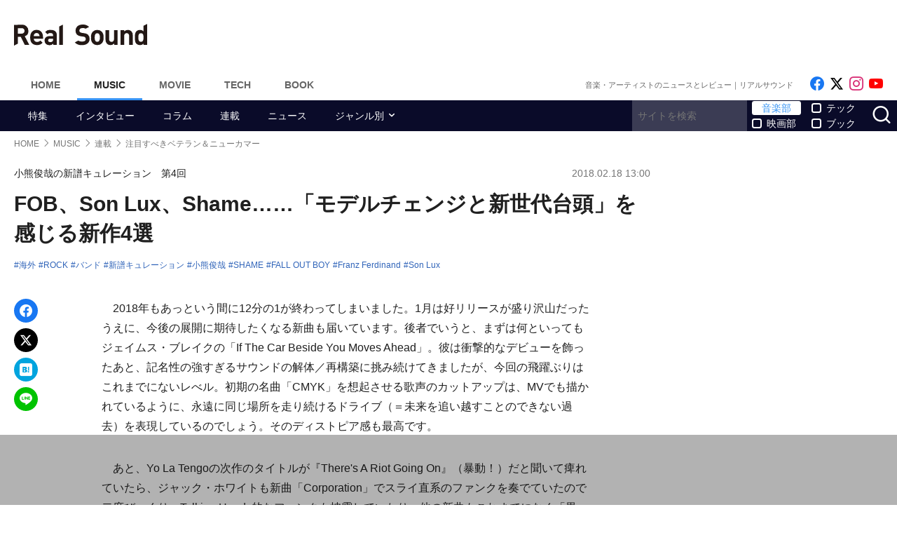

--- FILE ---
content_type: text/html; charset=UTF-8
request_url: https://realsound.jp/2018/02/post-160334.html
body_size: 21231
content:
<!DOCTYPE html>
<html lang="ja" class="no-js">
<head prefix="og: http://ogp.me/ns# fb: http://ogp.me/ns/fb# article: http://ogp.me/ns/article#">
<meta http-equiv="Content-Type" content="text/html; charset=UTF-8" />
<meta http-equiv="Content-Security-Policy" content="upgrade-insecure-requests">
<link href="https://realsound.jp/wp-content/themes/realsound/pc/style.css?v=20251008" rel="stylesheet" type="text/css" media="all" />
<script type="text/javascript" src="https://realsound.jp/wp-content/themes/realsound/pc/js/site.js?v=20240418" defer></script>
<link rel="icon" href="https://realsound.jp/wp-content/themes/realsound/img/favicon.ico">
<link rel="icon" href="https://realsound.jp/wp-content/themes/realsound/img/favicon.svg" type="image/svg+xml" sizes="any" />
<link rel="apple-touch-icon" href="https://realsound.jp/wp-content/themes/realsound/img/apple-touch-icon.png" />
<link rel="manifest" href="/manifest.webmanifest" />
<link rel="alternate" type="application/atom+xml" title="Real Sound フィード" href="https://realsound.jp/atom.xml" />
<link rel="preload" as="font" type="font/woff2" href="https://realsound.jp/wp-content/themes/realsound/fonts/icomoon.woff2" crossorigin="anonymous" />
<title>FOB、Son Lux、Shame……「モデルチェンジと新世代台頭」を感じる新作4選 - Real Sound｜リアルサウンド</title>
<meta name="description" content="2018年もあっという間に12分の1が終わってしまいました。1月は好リリースが盛り沢山だったうえに、今後の展開に期待したくなる新曲も届いています。後者でいうと、まずは何といってもジェイムス・ブレイクの「If The Car Beside You Moves Ahead」。彼は衝撃的なデビューを飾ったあ…(1/2)" />
<meta name="keywords" content="海外,ROCK,バンド,新譜キュレーション,小熊俊哉,SHAME,FALL OUT BOY,Franz Ferdinand,Son Lux" />
<link rel="canonical" href="https://realsound.jp/2018/02/post-160334.html" />
<link rel="next" href="https://realsound.jp/2018/02/post-160334.html" />
<link rel="prerender" href="https://realsound.jp/2018/02/post-160334_2.html" /><link rel="amphtml" href="https://realsound.jp/2018/02/post-160334.html/amp" />
	<meta name="robots" content="max-image-preview:large" />
	<meta name="viewport" content="width=device-width,initial-scale=1">
<meta property="fb:admins" content="" />
<meta property="fb:app_id" content="507615522626918" />
<meta property="og:locale" content="ja_JP" />
<meta property="og:type" content="article" />
<meta property="og:title" content="FOB、Son Lux、Shame……「モデルチェンジと新世代台頭」を感じる新作4選" />
<meta property="og:description" content="2018年もあっという間に12分の1が終わってしまいました。1月は好リリースが盛り沢山だったうえに、今後の展開に期待したくなる新曲も届いています。後者でいうと、まずは何といってもジェイムス・ブレイクの「If The Car Beside You Moves Ahead」。彼は衝撃的なデビューを飾ったあ…" />
<meta property="og:url" content="https://realsound.jp/2018/02/post-160334.html" />
<meta property="og:site_name" content="Real Sound｜リアルサウンド" />
<meta property="og:image" content="https://realsound.jp/wp-content/uploads/2018/02/180218-fob-jk.jpg" />
<meta property="image_src" content="https://realsound.jp/wp-content/uploads/2018/02/180218-fob-jk.jpg" />
<meta property="mixi:image" content="https://realsound.jp/wp-content/uploads/2018/02/180218-fob-jk.jpg" />
<meta property="mixi:description" content="2018年もあっという間に12分の1が終わってしまいました。1月は好リリースが盛り沢山だったうえに、今後の展開に期待したくなる新曲も届いています。後者でいうと、まずは何といってもジェイムス・ブレイクの「If The Car Beside You Moves Ahead」。彼は衝撃的なデビューを飾ったあ…" />
<meta name="twitter:card" content="summary_large_image" />
<meta name="twitter:site" content="@realsoundjp" />
<meta name="twitter:url" content="https://realsound.jp/2018/02/post-160334.html" />
<meta name="twitter:title" content="FOB、Son Lux、Shame……「モデルチェンジと新世代台頭」を感じる新作4選" />
<meta name="twitter:description" content="2018年もあっという間に12分の1が終わってしまいました。1月は好リリースが盛り沢山だったうえに、今後の展開に期待したくなる新曲も届いています。後者でいうと、まずは何といってもジェイムス・ブレイクの「If The Car Beside You Moves Ahead」。彼は衝撃的なデビューを飾ったあ…" />
<meta name="twitter:image" content="https://realsound.jp/wp-content/uploads/2018/02/180218-fob-jk.jpg" />
<meta http-equiv="x-dns-prefetch-control" content="on">
<link rel="preconnect" href="https://www.google.com">
<link rel="preconnect" href="https://www.googletagmanager.com" crossorigin>
<link rel="dns-prefetch" href="https://i.ytimg.com">
<link rel="dns-prefetch" href="https://cdn.taboola.com">
<script type='application/ld+json'>{"@context":"https:\/\/schema.org","@graph":[{"@type":"Organization","@id":"https:\/\/realsound.jp\/#organization","url":"https:\/\/blueprint.co.jp\/","logo":"https:\/\/blueprint.co.jp\/wp-content\/themes\/blueprint-2022\/asset\/img\/apple-touch-icon.png","name":"\u682a\u5f0f\u4f1a\u793e blueprint","description":"\u30a6\u30a7\u30d6\u30e1\u30c7\u30a3\u30a2\u306e\u904b\u55b6\u3002\u66f8\u7c4d\u306e\u767a\u884c\u304a\u3088\u3073\u8ca9\u58f2\u3002\u30a4\u30d9\u30f3\u30c8\u306e\u4f01\u753b\u5236\u4f5c\u3002","email":"contact@realsound.jp","telephone":"+81-03-6452-5160","address":{"@type":"PostalAddress","streetAddress":"\u9053\u7384\u5742 1-22-7 5F\/6F","addressLocality":"\u6e0b\u8c37\u533a","addressCountry":"JP","addressRegion":"\u6771\u4eac\u90fd","postalCode":"150-0043"},"image":"https:\/\/blueprint.co.jp\/wp-content\/themes\/blueprint-2022\/asset\/img\/apple-touch-icon.png"},{"@type":"WebSite","@id":"https:\/\/realsound.jp\/#website","url":"https:\/\/realsound.jp","name":"Real Sound\uff5c\u30ea\u30a2\u30eb\u30b5\u30a6\u30f3\u30c9","description":"\u97f3\u697d\u30b7\u30fc\u30f3\u3092\u3082\u3063\u3068\u697d\u3057\u304f\uff01\u3000\u300c\u30ea\u30a2\u30eb\u30b5\u30a6\u30f3\u30c9\u300d\u306f\u3001\u97f3\u697d\u3068\u30db\u30f3\u30cd\u3067\u5411\u304d\u5408\u3046\u4eba\u305f\u3061\u306e\u305f\u3081\u306e\u3001\u97f3\u697d\u30fb\u30a2\u30fc\u30c6\u30a3\u30b9\u30c8\u60c5\u5831\u3001\u4f5c\u54c1\u30ec\u30d3\u30e5\u30fc\u306e\u7dcf\u5408\u30b5\u30a4\u30c8\u3067\u3059\u3002","publisher":{"@id":"https:\/\/realsound.jp\/#organization"},"potentialAction":{"@type":"SearchAction","target":"https:\/\/realsound.jp\/?s={search_term_string}","query-input":"required name=search_term_string"},"copyrightHolder":{"@id":"https:\/\/realsound.jp\/#organization"}},{"@type":["NewsArticle"],"@id":"https:\/\/realsound.jp\/2018\/02\/post-160334.html#newsarticle","isPartOf":{"@id":"https:\/\/realsound.jp\/2018\/02\/post-160334.html#webpage"},"headline":"FOB\u3001Son Lux\u3001Shame\u2026\u2026\u300c\u30e2\u30c7\u30eb\u30c1\u30a7\u30f3\u30b8\u3068\u65b0\u4e16\u4ee3\u53f0\u982d\u300d\u3092\u611f\u3058\u308b\u65b0\u4f5c4\u9078","datePublished":"2018-02-18T13:00:58+09:00","dateModified":"2018-02-19T12:17:39+09:00","mainEntityOfPage":{"@id":"https:\/\/realsound.jp\/2018\/02\/post-160334.html#webpage"},"publisher":{"@id":"https:\/\/realsound.jp\/#organization"},"image":{"@id":"https:\/\/realsound.jp\/2018\/02\/post-160334.html#primaryimage"},"thumbnailUrl":"https:\/\/realsound.jp\/wp-content\/uploads\/2018\/02\/180218-fob-jk.jpg","keywords":["\u6d77\u5916","ROCK","\u30d0\u30f3\u30c9","\u65b0\u8b5c\u30ad\u30e5\u30ec\u30fc\u30b7\u30e7\u30f3","\u5c0f\u718a\u4fca\u54c9","SHAME","FALL OUT BOY","Franz Ferdinand","Son Lux"],"inLanguage":"ja-JP","copyrightHolder":{"@id":"https:\/\/realsound.jp\/#organization"}},{"@type":["WebPage"],"@id":"https:\/\/realsound.jp\/2018\/02\/post-160334.html#webpage","url":"https:\/\/realsound.jp\/2018\/02\/post-160334.html","inLanguage":"ja-JP","name":"FOB\u3001Son Lux\u3001Shame\u2026\u2026\u300c\u30e2\u30c7\u30eb\u30c1\u30a7\u30f3\u30b8\u3068\u65b0\u4e16\u4ee3\u53f0\u982d\u300d\u3092\u611f\u3058\u308b\u65b0\u4f5c4\u9078 - Real Sound\uff5c\u30ea\u30a2\u30eb\u30b5\u30a6\u30f3\u30c9","datePublished":"2018-02-18T13:00:58+09:00","dateModified":"2018-02-19T12:17:39+09:00","description":"2018\u5e74\u3082\u3042\u3063\u3068\u3044\u3046\u9593\u306b12\u5206\u306e1\u304c\u7d42\u308f\u3063\u3066\u3057\u307e\u3044\u307e\u3057\u305f\u30021\u6708\u306f\u597d\u30ea\u30ea\u30fc\u30b9\u304c\u76db\u308a\u6ca2\u5c71\u3060\u3063\u305f\u3046\u3048\u306b\u3001\u4eca\u5f8c\u306e\u5c55\u958b\u306b\u671f\u5f85\u3057\u305f\u304f\u306a\u308b\u65b0\u66f2\u3082\u5c4a\u3044\u3066\u3044\u307e\u3059\u3002\u5f8c\u8005\u3067\u3044\u3046\u3068\u3001\u307e\u305a\u306f\u4f55\u3068\u3044\u3063\u3066\u3082\u30b8\u30a7\u30a4\u30e0\u30b9\u30fb\u30d6\u30ec\u30a4\u30af\u306e\u300cIf The Car Beside You Moves Ahead\u300d\u3002\u5f7c\u306f\u885d\u6483\u7684\u306a\u30c7\u30d3\u30e5\u30fc\u3092\u98fe\u3063\u305f\u3042\u2026(1\/2)","isPartOf":{"@id":"https:\/\/realsound.jp\/#website"},"breadcrumb":{"@id":"https:\/\/realsound.jp\/2018\/02\/post-160334.html#breadcrumb"},"primaryImageOfPage":{"@id":"https:\/\/realsound.jp\/2018\/02\/post-160334.html#primaryimage"},"potentialAction":{"@type":"ReadAction","target":["https:\/\/realsound.jp\/2018\/02\/post-160334.html"]}},{"@type":"ImageObject","inLanguage":"ja-JP","@id":"https:\/\/realsound.jp\/2018\/02\/post-160334.html#primaryimage","url":"https:\/\/realsound.jp\/wp-content\/uploads\/2018\/02\/180218-fob-jk.jpg","contentUrl":"https:\/\/realsound.jp\/wp-content\/uploads\/2018\/02\/180218-fob-jk.jpg","width":300,"height":300},{"@type":"BreadcrumbList","@id":"https:\/\/realsound.jp\/2018\/02\/post-160334.html#breadcrumb","itemListElement":[{"@type":"ListItem","position":1,"name":"HOME","item":"https:\/\/realsound.jp"},{"@type":"ListItem","position":2,"name":"MUSIC","item":"https:\/\/realsound.jp\/music"},{"@type":"ListItem","position":3,"name":"\u9023\u8f09","item":"https:\/\/realsound.jp\/category\/series"},{"@type":"ListItem","position":4,"name":"\u6ce8\u76ee\u3059\u3079\u304d\u30d9\u30c6\u30e9\u30f3\uff06\u30cb\u30e5\u30fc\u30ab\u30de\u30fc","item":"https:\/\/realsound.jp\/2018\/02\/post-160334.html"}]}]}</script>
<meta id="data_adtype" data-adtype="adsense" data-media="music" data-page="post">
<!--n2css--><script>var post_type = 'post';</script>
<style>.grecaptcha-badge { visibility: hidden; }</style>
				<!--pc_head_end_overlay-->
<script async src="https://pagead2.googlesyndication.com/pagead/js/adsbygoogle.js?client=ca-pub-4337364228821047" crossorigin="anonymous"></script>
<script src="https://imp-adedge.i-mobile.co.jp/tags/82114/realsound-pc.js"></script>
<div id="gStickyAd">
 <style>
 #gStickyAd { width:100%; background-color: rgba(0, 0, 0, 0.3); position: fixed; bottom: 0px; text-align: center; z-index: 2147483647; min-height:100px;}
 </style>
<script async src="https://securepubads.g.doubleclick.net/tag/js/gpt.js" crossorigin="anonymous"></script>
<div id="gpt-passback">
  <script>
    window.googletag = window.googletag || {cmd: []};
    googletag.cmd.push(function() {
    googletag.defineSlot('/114625292/rs_pc_sticky', [[1, 1], [728, 90], [750, 100], [980, 90], [970, 90]], 'gpt-passback').addService(googletag.pubads());
    googletag.enableServices();
    googletag.display('gpt-passback');
    });
  </script>
</div>
</div>
<!--//pc_head_end_overlay-->
											<script async src="https://fundingchoicesmessages.google.com/i/pub-8547575683716908?ers=1"></script><script>(function() {function signalGooglefcPresent() {if (!window.frames['googlefcPresent']) {if (document.body) {const iframe = document.createElement('iframe'); iframe.style = 'width: 0; height: 0; border: none; z-index: -1000; left: -1000px; top: -1000px;'; iframe.style.display = 'none'; iframe.name = 'googlefcPresent'; document.body.appendChild(iframe);} else {setTimeout(signalGooglefcPresent, 0);}}}signalGooglefcPresent();})();</script>
									<script type="text/javascript">
		window._taboola = window._taboola || [];_taboola.push({article:'auto'});!function (e, f, u, i) {if (!document.getElementById(i)){e.async = 1;e.src = u;e.id = i;f.parentNode.insertBefore(e, f);}}(document.createElement('script'),document.getElementsByTagName('script')[0],'//cdn.taboola.com/libtrc/realsound/loader.js','tb_loader_script');if(window.performance && typeof window.performance.mark == 'function'){window.performance.mark('tbl_ic');}
		</script>
			</head>
<body id="realsoundJP" class="template-single">
<!-- Google Tag Manager -->
<noscript><iframe src="https://www.googletagmanager.com/ns.html?id=GTM-57JRFKG"
height="0" width="0" style="display:none;visibility:hidden"></iframe></noscript>
<script>(function(w,d,s,l,i){w[l]=w[l]||[];w[l].push({'gtm.start':
new Date().getTime(),event:'gtm.js'});var f=d.getElementsByTagName(s)[0],
j=d.createElement(s),dl=l!='dataLayer'?'&l='+l:'';j.async=true;j.src=
'https://www.googletagmanager.com/gtm.js?id='+i+dl;f.parentNode.insertBefore(j,f);
})(window,document,'script','dataLayer','GTM-57JRFKG');</script>
<header class="site-header">
	<div class="container">
		<div class="branding-bar">
			<div class="branding">
				<a href="https://realsound.jp/music" class="logo">
					<img src="https://realsound.jp/wp-content/themes/realsound/pc/img/logo.svg" alt="Real Sound｜リアルサウンド" width="190" height="30" />
				</a>
			</div>
			<div id="ad_header">
													<!--pc_header-->
<div style="width: 100%;">
<!-- rs_pc_header -->
<ins class="adsbygoogle"
     style="display:inline-block;width:970px;height:90px"
     data-ad-client="ca-pub-4337364228821047"
     data-ad-slot="2607419567"></ins>
<script>
     (adsbygoogle = window.adsbygoogle || []).push({});
</script>
</div>
<!--//pc_header-->
							</div>
		</div>
		<nav class="site-nav">
			<ul class="site-nav-menu">
				<li class="menu-item menu-item-home"><a href="https://realsound.jp/">Home</a></li>
				<li class="menu-item menu-item-music menu-item-current"><a href="https://realsound.jp/music">Music</a></li>
				<li class="menu-item menu-item-movie"><a href="https://realsound.jp/movie">Movie</a></li>
				<li class="menu-item menu-item-tech"><a href="https://realsound.jp/tech">Tech</a></li>
				<li class="menu-item menu-item-book"><a href="https://realsound.jp/book">Book</a></li>
			</ul>
			<div class="site-nav-info">
				<div class="site-title">音楽・アーティストのニュースとレビュー｜リアルサウンド</div>				<ul class="site-sns list-sns">
					<li>
						<a href="https://www.facebook.com/realsoundjp" rel="nofollow" target="_blank">
							<span class="sr-only">Like on Facebook</span>
						</a>
					</li>
					<li>
						<a href="https://x.com/realsoundjp" rel="nofollow" target="_blank">
							<span class="sr-only">Follow on x</span>
						</a>
					</li>
					<li>
						<a href="https://www.instagram.com/realsoundjp/" rel="nofollow" target="_blank">
							<span class="sr-only">Follow on Instagram</span>
						</a>
					</li>
										<li>
						<a href="https://www.youtube.com/@RealSoundMusic" rel="nofollow" target="_blank">
							<span class="sr-only">Follow on YouTube</span>
						</a>
					</li>
														</ul>
			</div>
		</nav>
	<!--./container--></div>
	<nav class="navbar navbar-category">
		<div class="container">
			<ul class="list-category">
				      <li class="menu-item"><a href="https://realsound.jp/category/special">特集</a></li>
						      <li class="menu-item"><a href="https://realsound.jp/category/interview">インタビュー</a></li>
						      <li class="menu-item"><a href="https://realsound.jp/category/column">コラム</a></li>
						      <li class="menu-item"><a href="https://realsound.jp/category/series">連載</a></li>
						      <li class="menu-item"><a href="https://realsound.jp/category/news">ニュース</a></li>
						      <li class="menu-item menu-item-has-children">
	        <a href="https://realsound.jp/category/genre">ジャンル別</a>
	        <ul>
				          <li><a href="https://realsound.jp/category/genre/j-pop">JPOP</a></li>
				          <li><a href="https://realsound.jp/category/genre/rock">バンド・ROCK</a></li>
				          <li><a href="https://realsound.jp/category/genre/rap-hiphop-rb">RAP・HIPHOP・R&amp;B</a></li>
				          <li><a href="https://realsound.jp/category/genre/global">グローバル</a></li>
				          <li><a href="https://realsound.jp/category/genre/boys-group">男性グループ</a></li>
				          <li><a href="https://realsound.jp/category/genre/girls-group">女性グループ</a></li>
				          <li><a href="https://realsound.jp/category/genre/virtual">バーチャル</a></li>
				          <li><a href="https://realsound.jp/category/genre/vocaloid">ボカロ・歌い手</a></li>
				          <li><a href="https://realsound.jp/category/genre/anime-song">アニメソング</a></li>
				          <li><a href="https://realsound.jp/category/genre/voice-actor">声優</a></li>
				        </ul>
	      </li>
							</ul>
			<form role="search" method="get" action="https://realsound.jp/" class="ga_send" data-ga_cat="Search">
				<input class="keyword" type="text" value="" name="s" id="s" placeholder="サイトを検索" required="">
				<div class="group">
					<input type="checkbox" name="pt[]" value="music" id="music" checked /><label for="music">音楽部</label>
					<input type="checkbox" name="pt[]" value="movie" id="movie" /><label for="movie">映画部</label>
				</div>
				<div class="group">
					<input type="checkbox" name="pt[]" value="tech" id="tech" /><label for="tech">テック</label>
					<input type="checkbox" name="pt[]" value="book" id="book" /><label for="book">ブック</label>
				</div>
				<button class="button" type="submit" value="検索">
					<span class="sr-only">サイトを検索</span>
				</button>
			</form>
		</div>
	</nav>
</header>
<div class="page">			<div class="container">
	<nav aria-label="breadcrumb">
		<ol class="breadcrumb"><li class="breadcrumb-item"><a href="https://realsound.jp/"><span>HOME</span></a></li><li class="breadcrumb-item"><a href="https://realsound.jp/music"><span>MUSIC</span></a></li><li class="breadcrumb-item"><a href="https://realsound.jp/category/series"><span>連載</span></a></li><li class="breadcrumb-item active" aria-current="page"><span><strong>注目すべきベテラン＆ニューカマー</strong></span></li></ol>	</nav>
	<div class="contents col-wrapper">
		<div class="col-primary">
			<main role="main">
				<article class="entry-single " data-clarity-region="article">
					<header class="entry-header">
						<div class="entry-info">
														<p class="entry-alt-title">小熊俊哉の新譜キュレーション　第4回</p>
														<time datetime="2018-02-18T13:00" class="entry-time">2018.02.18 13:00</time>
													</div>
						<h1 class="entry-title">FOB、Son Lux、Shame……「モデルチェンジと新世代台頭」を感じる新作4選</h1>
												<div class="entry-tag">
							<ul><li><a href="https://realsound.jp/tag/%e6%b5%b7%e5%a4%96" rel="tag">海外</a></li><li><a href="https://realsound.jp/tag/rock" rel="tag">ROCK</a></li><li><a href="https://realsound.jp/tag/%e3%83%90%e3%83%b3%e3%83%89" rel="tag">バンド</a></li><li><a href="https://realsound.jp/tag/%e6%96%b0%e8%ad%9c%e3%82%ad%e3%83%a5%e3%83%ac%e3%83%bc%e3%82%b7%e3%83%a7%e3%83%b3" rel="tag">新譜キュレーション</a></li><li><a href="https://realsound.jp/tag/%e5%b0%8f%e7%86%8a%e4%bf%8a%e5%93%89" rel="tag">小熊俊哉</a></li><li><a href="https://realsound.jp/tag/shame" rel="tag">SHAME</a></li><li><a href="https://realsound.jp/tag/fall-out-boy" rel="tag">FALL OUT BOY</a></li><li><a href="https://realsound.jp/tag/franz-ferdinand" rel="tag">Franz Ferdinand</a></li><li><a href="https://realsound.jp/tag/son-lux" rel="tag">Son Lux</a></li></ul>
						</div>
																								</header>
					<div class="entry-body-wrapper">
						<div class="fixed-share">
							<ul class="sticky share-btn share-btn-sticky">
								<li>
									<a href="https://www.facebook.com/share.php?u=https://realsound.jp/2018/02/post-160334.html" rel="nofollow noopener" target="_blank">
										<span class="sr-only">Facebookでシェア</span>
									</a>
								</li>
								<li>
									<a href="https://x.com/share?url=https://realsound.jp/2018/02/post-160334.html&#038;via=realsoundjp&#038;related=realsoundjp&#038;text=FOB、Son Lux、Shame……「モデルチェンジと新世代台頭」を感じる新作4選" rel="nofollow noopener" target="_blank">
										<span class="sr-only">xでポスト</span>
									</a>
								</li>
								<li>
									<a href="https://b.hatena.ne.jp/add?mode=confirm&#038;url=https://realsound.jp/2018/02/post-160334.html&#038;title=FOB、Son Lux、Shame……「モデルチェンジと新世代台頭」を感じる新作4選" target="_blank" rel="nofollow noopener">
										<span class="sr-only">はてなブックマーク</span>
									</a>
								</li>
								<li>
									<a href="https://social-plugins.line.me/lineit/share?url=https://realsound.jp/2018/02/post-160334.html" target="_blank" rel="nofollow noopener">
										<span class="sr-only">LINEで送る</span>
									</a>
								</li>
							</ul>
						<!--./fixed-share--></div>
						<div class="entry-body">
							<p>　2018年もあっという間に12分の1が終わってしまいました。1月は好リリースが盛り沢山だったうえに、今後の展開に期待したくなる新曲も届いています。後者でいうと、まずは何といってもジェイムス・ブレイクの「If The Car Beside You Moves Ahead」。彼は衝撃的なデビューを飾ったあと、記名性の強すぎるサウンドの解体／再構築に挑み続けてきましたが、今回の飛躍ぶりはこれまでにないレべル。初期の名曲「CMYK」を想起させる歌声のカットアップは、MVでも描かれているように、永遠に同じ場所を走り続けるドライブ（＝未来を追い越すことのできない過去）を表現しているのでしょう。そのディストピア感も最高です。</p>
<p>　あと、Yo La Tengoの次作のタイトルが『There's A Riot Going On』（暴動！）だと聞いて痺れていたら、ジャック・ホワイトも新曲「Corporation」でスライ直系のファンクを奏でていたので二度びっくり。Talking Heads的なファンクも披露していたり、他の新曲もこれまでになく「黒さ」全開で、ニューアルバム『Boarding House Reach』はかなりの冒険作になっていそうです。Talking Headsといえば、こちらも新作『American Utopia』を控えているデヴィッド・バーンの新曲「Everybody's Coming To My House」も素晴らしかった！　ここまでの3枚は、どれも3月にリリース予定。非常に楽しみですね。</p>
<p>　このように大御所が次々とアップデートを重ねているのも、実に2018年っぽい光景ではないでしょうか。さらに、ニューカマーも続々と台頭している模様。そこで今回は、「モデルチェンジと新世代」をテーマに、1〜2月リリースのアルバムから4枚を紹介しましょう。</p>
<h4 class="line">Fall Out Boy『M A N I A』</h4>
<figure style="width: 300px" class="wp-caption alignright"><a href="https://www.amazon.co.jp/M-N-Fall-Out-Boy/dp/B077QN7991?SubscriptionId=AKIAJZAH2B3ICYR3MVFQ&amp;tag=rs014-22&amp;linkCode=xm2&amp;camp=2025&amp;creative=165953&amp;creativeASIN=B077QN7991"><div class="fixed-ratio"><picture><source srcset="/wp-content/uploads/2018/02/180218-fob-jk.jpg.webp" type="image/webp"><img fetchpriolity="high" src="/wp-content/uploads/2018/02/180218-fob-jk.jpg" width="300" height="300" alt="" decoding="async" /></picture></div></a><figcaption class="wp-caption-text">Fall Out Boy『M A N I A』</figcaption></figure>
<p>　まずは、全米チャート1位に輝いたFall Out Boyの新作『M A  N   I    A』。2000年代のエモ／ポップ・パンクを代表する人気バンドである彼らも、2013年の活動復帰後は、その範疇に囚われない意欲作をリリースしてきました。そして、今回のニューアルバムに至っては、EDMのグルーヴを取り入れた「Young and Menace」でも明らかなように、もはや原型すら留めていないレベル。セルアウトという批判もあるようですが、個人的には勇気のある一枚だと思いました。</p>
<p>　突然ですが、昨年もっともヒットしたロックシングルが何かはご存知でしょうか？　答えはImagine Dragonsの「Thunder」。ただし、その音はヒップホップに限りなく接近しており、ロックと言われて首を傾げる人も多いでしょう。もうひとつのロック系ヒットであるPortugal. The Man「Feel It Still」は、先日のグラミー賞で最優秀ポップデュオ／グループパフォーマンスを受賞したばかり。アラスカの生んだサイケバンドが、ここにきて「ポップ」枠でブレイクしたのは考えさせられました（非常にイイ曲ですけど）。この2曲が成功した背景には、直球のロックがメインストリームで居場所を失っている現状も関係しているわけです。</p>
<p>　Fall Out Boyもまた、そんなシビアな状況と立ち向かいつつ、自分たちのポテンシャルを拡張させる道を選んだのでしょう。そういう事情もあってか制作は難航したらしく、シーアも作曲陣に加えた「Champion」、獰猛なラウドロック「Stay Frosty Royal Milk Tea」、シャキーラを彷彿させるラテンポップ「HOLD ME TIGHT OR DON’T」やダンスホール調の「Sunshine Riptide」、ホーリーなゴスペル「Church」まで、多彩な収録曲にも悲壮感が漂っています。そのなかで、The Clashの「Straight to Hell」をサンプリングした「Wilson (Expensive Mistakes)」は、変わらぬパンク精神を証明する好ナンバー。かつてのThe Clashも、様々な音要素を吸収しながら「パンクの成熟」を成し遂げたわけで、Fall Out Boyも2018年のマナーを踏まえつつ、ある種の伝統を受け継いでいるのは一目瞭然。4月の来日ツアーも楽しみです。</p>
<h4 class="line">Son Lux『Brighter Wounds』</h4>
<figure style="width: 300px" class="wp-caption alignleft"><a href="https://www.amazon.co.jp/Brighter-Wounds-Son-Lux/dp/B0766GGMX7?SubscriptionId=AKIAJZAH2B3ICYR3MVFQ&amp;tag=rs014-22&amp;linkCode=xm2&amp;camp=2025&amp;creative=165953&amp;creativeASIN=B0766GGMX7"><div class="fixed-ratio"><picture><source srcset="/wp-content/uploads/2018/02/180218-sonlux-jk.jpg.webp" type="image/webp"><img src="/wp-content/uploads/2018/02/180218-sonlux-jk.jpg" width="300" height="300" alt="" decoding="async" loading="lazy" /></picture></div></a><figcaption class="wp-caption-text">Son Lux『Brighter Wounds』</figcaption></figure>
<p>　USからもう一組、Son Luxの新作『Brighter Wounds』も凄まじい内容でした。激情的なボーカルとオーケストレーションは、アカデミックな素養と共に、Fall Out Boyとも紐付けられそうな「エモさ」を感じさせるもの。あるいは、本連載の第3回で取り上げたThe Nationalのエレクトロニックで実験的なアプローチと重なる部分も多く、近年はプレゼンスが低下していたNYのインディロックが、今も進化していることを証明するような仕上がりです。</p>
<p>　もともとこのバンドは、LA出身のライアン・ロットによるソロプロジェクトが出発点で、スフィアン・スティーヴンス（インディロック）、yMusic（クラシック）、Punch Brothers（アメリカーナ）などNYの異端派と交流を重ねながら、先鋭的なサウンドに磨きをかけていきました。そんな彼らに魅了されたのが、今をときめく歌姫ロード。2014年には両者のコラボ曲「Easy (Switch Screens)」も発表しています。そして、2015年の前作『Bones』を前に、ギタリストのラフィーク・バーティアとドラムスのイアン・チャンが加入。この2人がまた凄いんです。</p>
<p>　クラシカルな音響表現、自由度の高いアンサンブル、静と動が織りなすダイナミズムーーポストロック的とも形容されるSon Luxの世界観は、この新作『Brighter Wounds』で完成したのではないでしょうか。その真価が遺憾なく発揮された曲が「Slowly」。現代ジャズにおけるマーク・ジュリアナを彷彿とさせるマシーナリーなドラミング、エフェクティブかつ空間を活かしたギターワーク、ジェントルかつ暴力的なプロダクションと、どこをとっても徹底した美意識を感じさせます。</p>
<p>　それにしても、個人的に驚かされたのはイアン・チャンのドラム。最近もPaste Magazineが「今日、もっとも革新的なミュージシャン20人」のひとりに選んでましたが（https://www.pastemagazine.com/articles/2018/01/20-of-the-most-innovative-musicians-working-today.html）、今もっともクリエイティブなプレイヤーだと思います（気になる方は、YouTubeで彼のパフォーマンス動画もチェックするべし。格好良すぎてビビります）。彼らは最近だと、映画『ラブストーリーズ コナーの涙 ｜ エリナーの愛情』（2月14日公開）のスコアも手がけており、新作をきっかけに来日公演も期待したいところです。</p>
<h4 class="line">Franz Ferdinand『Always Ascending』</h4>
<figure style="width: 300px" class="wp-caption alignright"><a href="https://www.amazon.co.jp/ALWAYS-ASCENDING-CD-FRANZ-FERDINAND/dp/B076THN4BK?SubscriptionId=AKIAJZAH2B3ICYR3MVFQ&amp;tag=rs014-22&amp;linkCode=xm2&amp;camp=2025&amp;creative=165953&amp;creativeASIN=B076THN4BK"><div class="fixed-ratio"><picture><source srcset="/wp-content/uploads/2018/02/180218-franzferdinand-jk.jpg.webp" type="image/webp"><img src="/wp-content/uploads/2018/02/180218-franzferdinand-jk.jpg" width="300" height="299" alt="" decoding="async" loading="lazy" /></picture></div></a><figcaption class="wp-caption-text">Franz Ferdinand『Always Ascending』</figcaption></figure>
<p>　次はUKに移って、Franz Ferdinandのニューアルバムについて。このバンドが別格の成功を収めることができたのは、ビジュアルからサウンドに至るまで、コンセプトが徹底的に作り込まれていたから。そして、「Take Me Out」や「Do You Want To」の大ヒットで、フランツの代名詞となる「踊れるロック」を支えていたのは、キャッチーなコーラスワークと、歌以上に口ずさみやすいギターリフ。The White StripesやArctic Monkeysも然り、2000年代前半〜中盤のロックシーンというのは、リフの鋭さで人気が決まったといっても過言ではない、大らかでエキサイティングな時代でした。</p>
<p>　その一方で、PoliceやBlondieと同じように、遅咲きの再デビュー組だったフランツは成熟するのも早かった。最初の2枚でブレイクしたあとは、同時代のクラブシーンにも目配せしつつ、鋭角なグルーヴのみに頼らない音作りを実践していきます。そして、原点回帰の趣も感じられた2013年の前作『Right Thoughts, Right Words, Right Action』を経て、新作『Always Ascending』では往年の鋭さが後退し、しなやかで柔らかいグルーヴが強調されるように。急ブレーキを踏んでギアを入れ替える「Take Me Out」が縦ノリなら、ディスコチックなタイトル曲「Always Ascending」はどう考えても横ノリ。「踊れる」のは一緒でも、その質はだいぶ変化しているようです。</p>
<p>　特に目立つのがキーボードの多用で、このあたりはメンバーの入れ替えも関係している模様。煌びやかな音色やアレンジも相まって、演奏も一層グラマラスに感じられます。ここで思い浮かぶのが、2015年にFFSとしてコラボした大先輩のSparks。「Lois Lane」や「Glimpse of Love」あたりのナンバーは、Sparksとジョルジオ・モロダーがタッグを組んだ『No. 1 In Heaven』や『Terminal Jive』の音にかなり接近している印象です。</p>
<p>　クラブマナーも踏まえたヨーロピアンな音作りは、プロデュースを務めたフィリップ・ズダールによる貢献も大きいのでしょう。Phoenixを世界的サクセスに導いた名手として有名ですが、「Lazy Boy」のファットで艶やかなベースラインを聴くと、インディディスコの大傑作であるKindnessの2012年作『World, You Need A Change Of Mind』での活躍ぶりも想起させられます。あと、色気を増したアレックス・カプラノスの歌声もたまりません。曲によってはスコット・ウォーカーみたいで、バラード集も作ってほしくなりました。</p>
<p>　フランツが2003年に台頭したとき、時代はポストパンクリバイバルの真っ只中。ただ、Mikikiの記事でも言及されているように（http://mikiki.tokyo.jp/articles/-/16708）、LCD SoundsystemやThe Rapture、!!!などのエッジーなNY勢に比べると、UKにおける同ムーブメントは上っ面だけなぞっていた感も否めず。小野島大さんが企画・監修した再発シリーズ『UK New Wave Renaissance 2004』や、コンピレーション『DJロマンポルシェ。のNEW WAVE愚連隊』を入り口に、70年代後半〜80年代のオリジナルを掘っていた当時の自分は、フランツとDogs Die in Hot Carsの二組だけ大好きで、あとはまったく馴染めませんでした。愚痴っぽくなりますが、似たようなバンドばかりで退屈だったのです。</p>
<p>
																														<div class="entryBottomAd" style="width: 100%;margin: 32px auto 0 auto; min-height: 280px;text-align:center;">
								<!--pc_entry_middle-->
<div style="width: 100%;">
<!-- rs_pc_under-article_multiplex -->
<ins class="adsbygoogle"
     style="display:block"
     data-ad-format="autorelaxed"
     data-ad-client="ca-pub-4337364228821047"
     data-ad-slot="4301265132"></ins>
<script>
     (adsbygoogle = window.adsbygoogle || []).push({});
</script>
</div>
<!--//pc_entry_middle-->
								</div>
																					</div>
					<!--./entry-body-wrapper--></div>
					<nav>
						<div id="nextPageTitle" class="next-page-title"><a href="https://realsound.jp/2018/02/post-160334_2.html" class="post-page-numbers"><span class="nextText">次のページ</span><span class="titleText">サウスロンドンの注目株 Shame</span></a></div>						<ul class="pagination"><li class="page-item active"><span class="page-link">1<span class="sr-only">(current)</span></span></li><li class="page-item"><a href="https://realsound.jp/2018/02/post-160334_2.html" class="page-link">2</a></li><li class="page-item"><a href="https://realsound.jp/2018/02/post-160334_2.html" class="page-link">次ページ</a></li></ul>					</nav>

										<div id="sideRelated" class="related-entry-list">
						<header class="entry-list-header">
							<p class="entry-list-title">関連記事</p>
						</header>
						<div class="entry-list">
							<article class="entry-summary entry-summary-card"><a href="https://realsound.jp/2017/12/post-144859.html" data-ga-event-category="rsce-related-pc-post"><div class="entry-thumb"><div class="fixed-ratio lozad" data-background-image="/wp-content/uploads/2017/12/20171230-punpee-jk.jpg.webp"><picture><source srcset="/wp-content/uploads/2017/12/20171230-punpee-jk.jpg.webp" type="image/webp"><img src="/wp-content/uploads/2017/12/20171230-punpee-jk.jpg" width="300" height="267" alt="小熊俊哉が選ぶ、2017年邦楽ベスト10　作り手の意識の変化による“アップデート”感じた一年に" decoding="async" loading="lazy" /></picture></div></div><div class="entry-text"><h3 class="entry-title">小熊俊哉が選ぶ、2017年邦楽ベスト10　作り手の意識の変化による“アップデート”感じた一年に</h3></div></a></article><article class="entry-summary entry-summary-card"><a href="https://realsound.jp/2017/10/post-119592.html" data-ga-event-category="rsce-related-pc-post"><div class="entry-thumb"><div class="fixed-ratio lozad" data-background-image="/wp-content/uploads/2017/10/171018_liam_1-467x468.jpeg.webp"><picture><source srcset="/wp-content/uploads/2017/10/171018_liam_1-467x468.jpeg.webp" type="image/webp"><img src="/wp-content/uploads/2017/10/171018_liam_1-467x468.jpeg" width="467" height="468" alt="リアム・ギャラガーが『As You Were』で勝ち取った普遍性　全英1位獲得の理由を小熊俊哉が分析" decoding="async" loading="lazy" /></picture></div></div><div class="entry-text"><h3 class="entry-title">リアム・ギャラガーが『As You Were』で勝ち取った普遍性　全英1位獲得の理由を小熊俊哉が分析</h3></div></a></article><article class="entry-summary entry-summary-card"><a href="https://realsound.jp/2017/10/post-118384.html" data-ga-event-category="rsce-related-pc-post"><div class="entry-thumb"><div class="fixed-ratio lozad" data-background-image="/wp-content/uploads/2017/10/20171015-theooz.jpg.webp"><picture><source srcset="/wp-content/uploads/2017/10/20171015-theooz.jpg.webp" type="image/webp"><img src="/wp-content/uploads/2017/10/20171015-theooz.jpg" width="300" height="300" alt="King Krule、Wolf Alice、Superfood……マーキュリー・プライズから占う、UKシーンの新潮流" decoding="async" loading="lazy" /></picture></div></div><div class="entry-text"><h3 class="entry-title">King Krule、Wolf Alice、Superfood……マーキュリー・プライズから占う、UKシーンの新潮流</h3></div></a></article><article class="entry-summary entry-summary-card"><a href="https://realsound.jp/2017/08/post-104132.html" data-ga-event-category="rsce-related-pc-post"><div class="entry-thumb"><div class="fixed-ratio lozad" data-background-image="/wp-content/uploads/2017/08/queen.jpg.webp"><picture><source srcset="/wp-content/uploads/2017/08/queen.jpg.webp" type="image/webp"><img src="/wp-content/uploads/2017/08/queen.jpg" width="300" height="300" alt="QOTSA、The Nationalらの”新たな一手”とは……ロックの転換期を告げる必聴アルバム5選" decoding="async" loading="lazy" /></picture></div></div><div class="entry-text"><h3 class="entry-title">QOTSA、The Nationalらの”新たな一手”とは……ロックの転換期を告げる必聴アルバム5選</h3></div></a></article>						</div>
					</div>
									</article>
				<div class="related-entry-list" id="PremiumPost">
	<header class="entry-list-header">
		<p class="entry-list-title">リアルサウンド厳選記事</p>
	</header>
	<div class="entry-list">
	<article class="entry-summary entry-summary-card"><a href="https://realsound.jp/2025/12/post-2264613.html"><div class="entry-thumb"><div class="fixed-ratio lozad" data-background-image="/wp-content/uploads/2025/12/20251228-sheenaandrokkets-99-331x468.jpg.webp"><picture><source srcset="/wp-content/uploads/2025/12/20251228-sheenaandrokkets-99-331x468.jpg.webp" type="image/webp"><img src="/wp-content/uploads/2025/12/20251228-sheenaandrokkets-99-331x468.jpg" width="331" height="468" alt="ロックスター連載 Vol.7：鮎川誠＆シーナ" decoding="async" loading="lazy" /></picture></div></div><div class="entry-text"><h3 class="entry-title">ロックスター連載 Vol.7：鮎川誠＆シーナ</h3></div></a></article>	<article class="entry-summary entry-summary-card"><a href="https://realsound.jp/movie/2025/12/post-2260889.html"><div class="entry-thumb"><div class="fixed-ratio lozad" data-background-image="/wp-content/uploads/2025/12/20251225-kanzaki-04-702x468.jpg.webp"><picture><source srcset="/wp-content/uploads/2025/12/20251225-kanzaki-04-702x468.jpg.webp" type="image/webp"><img src="/wp-content/uploads/2025/12/20251225-kanzaki-04-702x468.jpg" width="702" height="468" alt="カンザキイオリにとっての重要作『SATC』" decoding="async" loading="lazy" /></picture></div></div><div class="entry-text"><h3 class="entry-title">カンザキイオリにとっての重要作『SATC』</h3></div></a></article>	<article class="entry-summary entry-summary-card"><a href="https://realsound.jp/tech/2025/06/post-2045136.html"><div class="entry-thumb"><div class="fixed-ratio"><picture><source srcset="/wp-content/uploads/2025/06/20250608-Gosling-99-702x395.jpg.webp" type="image/webp"><img src="/wp-content/uploads/2025/06/20250608-Gosling-99-702x395.jpg" width="702" height="395" alt="JOIとK、Lapwingと私たちの“類似性の正体”" decoding="async" loading="lazy" /></picture></div></div><div class="entry-text"><h3 class="entry-title">JOIとK、Lapwingと私たちの“類似性の正体”</h3></div></a></article>	<article class="entry-summary entry-summary-card"><a href="https://realsound.jp/book/2025/08/post-2098218.html"><div class="entry-thumb"><div class="fixed-ratio lozad" data-background-image="/wp-content/uploads/2025/08/20250801-ishiya-01-702x466.jpg.webp"><picture><source srcset="/wp-content/uploads/2025/08/20250801-ishiya-01-702x466.jpg.webp" type="image/webp"><img src="/wp-content/uploads/2025/08/20250801-ishiya-01-702x466.jpg" width="702" height="466" alt="SHINTANI × ISHIYAが明かす、噂の真相" decoding="async" loading="lazy" /></picture></div></div><div class="entry-text"><h3 class="entry-title">SHINTANI × ISHIYAが明かす、噂の真相</h3></div></a></article>	</div>
</div>

<div class="related-entry-list" id="interviewPost">
	<header class="entry-list-header">
		<p class="entry-list-title">インタビュー</p>
		<a href="https://realsound.jp/category/interview" class="btn">もっとみる<span class="icon-chevron-right"></span></a>
	</header>
	<div class="entry-list">
	<article class="entry-summary entry-summary-card"><a href="https://realsound.jp/2026/01/post-2286330.html"><div class="entry-thumb"><div class="fixed-ratio lozad" data-background-image="/wp-content/uploads/2026/01/20260123-kizunaai-99-702x395.jpeg.webp"><picture><source srcset="/wp-content/uploads/2026/01/20260123-kizunaai-99-702x395.jpeg.webp" type="image/webp"><img src="/wp-content/uploads/2026/01/20260123-kizunaai-99-702x395.jpeg" width="702" height="395" alt="キズナアイが語るデビューから変わらぬ信念" decoding="async" loading="lazy" /></picture></div></div><div class="entry-text"><h3 class="entry-title">キズナアイが語るデビューから変わらぬ信念</h3></div></a></article>			<article class="entry-summary entry-summary-card"><a href="https://realsound.jp/2026/01/post-2283327.html"><div class="entry-thumb"><div class="fixed-ratio lozad" data-background-image="/wp-content/uploads/2026/01/20260122-yangskinny-shion-03-702x468.jpg.webp"><picture><source srcset="/wp-content/uploads/2026/01/20260122-yangskinny-shion-03-702x468.jpg.webp" type="image/webp"><img src="/wp-content/uploads/2026/01/20260122-yangskinny-shion-03-702x468.jpg" width="702" height="468" alt="ヤングスキニー連載取材：しおん" decoding="async" loading="lazy" /></picture></div></div><div class="entry-text"><h3 class="entry-title">ヤングスキニー連載取材：しおん</h3></div></a></article>			<article class="entry-summary entry-summary-card"><a href="https://realsound.jp/2026/01/post-2285480.html"><div class="entry-thumb"><div class="fixed-ratio"><picture><source srcset="/wp-content/uploads/2026/01/20260123-alfee-99-399x468.jpeg.webp" type="image/webp"><img src="/wp-content/uploads/2026/01/20260123-alfee-99-399x468.jpeg" width="399" height="468" alt="THE ALFEE、最新ALに刻む生き様" decoding="async" loading="lazy" /></picture></div></div><div class="entry-text"><h3 class="entry-title">THE ALFEE、最新ALに刻む生き様</h3></div></a></article>			<article class="entry-summary entry-summary-card"><a href="https://realsound.jp/2026/01/post-2282914.html"><div class="entry-thumb"><div class="fixed-ratio lozad" data-background-image="/wp-content/uploads/2026/01/20260121-kotori-99-702x468.jpg.webp"><picture><source srcset="/wp-content/uploads/2026/01/20260121-kotori-99-702x468.jpg.webp" type="image/webp"><img src="/wp-content/uploads/2026/01/20260121-kotori-99-702x468.jpg" width="702" height="468" alt="KOTORI横山×さよならポエジー オサキ 対談" decoding="async" loading="lazy" /></picture></div></div><div class="entry-text"><h3 class="entry-title">KOTORI横山×さよならポエジー オサキ 対談</h3></div></a></article>				</div>
</div>

	<div id="taboola-below-article-thumbnails-desktop"></div>
	<script type="text/javascript">
		window._taboola = window._taboola || [];
		_taboola.push({
			mode: 'alternating-thumbnails-a',
			container: 'taboola-below-article-thumbnails-desktop',
			placement: 'Below article Thumbnails Desktop',
			target_type: 'mix'
		});
	</script>

			<div id="ad_entryBottom" style="width: 100%;margin: 0 auto; min-height: 288px;">
					<!--pc_entry_bottom-->
<div style="width: 100%;">
<!-- rs_pc_multiplex -->
<ins class="adsbygoogle"
     style="display:block"
     data-ad-format="autorelaxed"
     data-ad-client="ca-pub-4337364228821047"
　  data-matched-content-rows-num="2"
     data-matched-content-columns-num="2"
     data-matched-content-ui-type="image_stacked"
     data-ad-slot="3366124858"></ins>
<script>
     (adsbygoogle = window.adsbygoogle || []).push({});
</script>
</div>
<!--//pc_entry_bottom-->
			</div>
	

<div id="pickupPOPIN" class="related-entry-list">
	<header class="entry-list-header"><p class="entry-list-title">Pick Up!</p></header>
	<div class="entry-list">
			<article class="entry-summary entry-summary-card"><a href="/2026/01/post-2280011.html"><div class="entry-thumb"><div class="fixed-ratio lozad" data-background-image="/wp-content/uploads/2026/01/2026019-aiko-99-655x468.jpg.webp"><picture><source srcset="/wp-content/uploads/2026/01/2026019-aiko-99-655x468.jpg.webp" type="image/webp"><img src="/wp-content/uploads/2026/01/2026019-aiko-99-655x468.jpg" width="655" height="468" alt="aikoが届ける“大人ならではの切なさ”" decoding="async" loading="lazy" /></picture></div></div><div class="entry-text"><h3 class="entry-title">aikoが届ける“大人ならではの切なさ”</h3></div></a></article>						<article class="entry-summary entry-summary-card"><a href="/2026/01/post-2285480.html"><div class="entry-thumb"><div class="fixed-ratio"><picture><source srcset="/wp-content/uploads/2026/01/20260123-alfee-99-399x468.jpeg.webp" type="image/webp"><img src="/wp-content/uploads/2026/01/20260123-alfee-99-399x468.jpeg" width="399" height="468" alt="THE ALFEE、最新ALに刻む生き様" decoding="async" loading="lazy" /></picture></div></div><div class="entry-text"><h3 class="entry-title">THE ALFEE、最新ALに刻む生き様</h3></div></a></article>						<article class="entry-summary entry-summary-card"><a href="/2026/01/post-2280467.html"><div class="entry-thumb"><div class="fixed-ratio lozad" data-background-image="/wp-content/uploads/2026/01/20260118-pacifica-99-702x468.jpg.webp"><picture><source srcset="/wp-content/uploads/2026/01/20260118-pacifica-99-702x468.jpg.webp" type="image/webp"><img src="/wp-content/uploads/2026/01/20260118-pacifica-99-702x468.jpg" width="702" height="468" alt="Pacifica、来日公演前の2人を直撃" decoding="async" loading="lazy" /></picture></div></div><div class="entry-text"><h3 class="entry-title">Pacifica、来日公演前の2人を直撃</h3></div></a></article>						<article class="entry-summary entry-summary-card"><a href="/2026/01/post-2281922.html"><div class="entry-thumb"><div class="fixed-ratio lozad" data-background-image="/wp-content/uploads/2026/01/20260121-east-of-eden-99-702x468.jpg.webp"><picture><source srcset="/wp-content/uploads/2026/01/20260121-east-of-eden-99-702x468.jpg.webp" type="image/webp"><img src="/wp-content/uploads/2026/01/20260121-east-of-eden-99-702x468.jpg" width="702" height="468" alt="East Of Edenが見つめる今" decoding="async" loading="lazy" /></picture></div></div><div class="entry-text"><h3 class="entry-title">East Of Edenが見つめる今</h3></div></a></article>					</div>
</div>

<div class="related-entry-list" id="latestPost">
	<header class="entry-list-header">
		<p class="entry-list-title">「連載」の最新記事</p>
		<a href="https://realsound.jp/category/series" class="btn">もっとみる<span class="icon-chevron-right"></span></a>
	</header>
	<div class="entry-list">
			<article class="entry-summary entry-summary-card"><a href="https://realsound.jp/2026/01/post-2283941.html"><div class="entry-thumb"><div class="fixed-ratio lozad" data-background-image="/wp-content/uploads/2026/01/20260122-bmsgtrainee-99-702x468.jpg.webp"><picture><source srcset="/wp-content/uploads/2026/01/20260122-bmsgtrainee-99-702x468.jpg.webp" type="image/webp"><img src="/wp-content/uploads/2026/01/20260122-bmsgtrainee-99-702x468.jpg" width="702" height="468" alt="BMSG TRAINEE ソロインタビュー Vol.4：KEI「僕は生きる理由になりたい」　天性の明るさ、生まれながらにして担う運命" decoding="async" loading="lazy" /></picture></div></div><div class="entry-text"><h3 class="entry-title">BMSG TRAINEE ソロインタビュー Vol.4：KEI「僕は生きる理由になりたい」　天性の明るさ、生まれながらにして担う運命</h3></div></a></article>			<article class="entry-summary entry-summary-card"><a href="https://realsound.jp/2026/01/post-2281361.html"><div class="entry-thumb"><div class="fixed-ratio lozad" data-background-image="/wp-content/uploads/2026/01/20260120-bmsgtrainee-keito-99-702x468.jpg.webp"><picture><source srcset="/wp-content/uploads/2026/01/20260120-bmsgtrainee-keito-99-702x468.jpg.webp" type="image/webp"><img src="/wp-content/uploads/2026/01/20260120-bmsgtrainee-keito-99-702x468.jpg" width="702" height="468" alt="BMSG TRAINEE ソロインタビュー Vol.3：KEITO、生きることへの祈り　「僕もBE:FIRSTさんから光をもらったから」" decoding="async" loading="lazy" /></picture></div></div><div class="entry-text"><h3 class="entry-title">BMSG TRAINEE ソロインタビュー Vol.3：KEITO、生きることへの祈り　「僕もBE:FIRSTさんから光をもらったから」</h3></div></a></article>			<article class="entry-summary entry-summary-card"><a href="https://realsound.jp/2026/01/post-2274163.html"><div class="entry-thumb"><div class="fixed-ratio lozad" data-background-image="/wp-content/uploads/2026/01/20260111-fireball-99-702x468.jpg.webp"><picture><source srcset="/wp-content/uploads/2026/01/20260111-fireball-99-702x468.jpg.webp" type="image/webp"><img src="/wp-content/uploads/2026/01/20260111-fireball-99-702x468.jpg" width="702" height="468" alt="Fire EX.主催フェス『FireBall Fest. 火球祭』　野球愛と『AIR JAM』リスペクトから生まれた台湾の“Wonderland”" decoding="async" loading="lazy" /></picture></div></div><div class="entry-text"><h3 class="entry-title">Fire EX.主催フェス『FireBall Fest. 火球祭』　野球愛と『AIR JAM』リスペクトから生まれた台湾の“Wonderland”</h3></div></a></article>			<article class="entry-summary entry-summary-card"><a href="https://realsound.jp/2026/01/post-2276738.html"><div class="entry-thumb"><div class="fixed-ratio lozad" data-background-image="/wp-content/uploads/2026/01/20260115-bmsgtrainee-ryoma-99-702x468.jpg.webp"><picture><source srcset="/wp-content/uploads/2026/01/20260115-bmsgtrainee-ryoma-99-702x468.jpg.webp" type="image/webp"><img src="/wp-content/uploads/2026/01/20260115-bmsgtrainee-ryoma-99-702x468.jpg" width="702" height="468" alt="BMSG TRAINEE ソロインタビュー Vol.2：RYOMA「報われるまで努力する」　“本当の居場所”を見つけた17歳の現在地" decoding="async" loading="lazy" /></picture></div></div><div class="entry-text"><h3 class="entry-title">BMSG TRAINEE ソロインタビュー Vol.2：RYOMA「報われるまで努力する」　“本当の居場所”を見つけた17歳の現在地</h3></div></a></article>		</div>
</div>

<div class="related-entry-list" id="bookStore">
	<header class="entry-list-header">
		<p class="entry-list-title">blueprint book store</p><a class="btn" href="https://blueprintbookstore.com/">もっとみる<span class="icon-chevron-right"></span></a>
	</header>
	<div class="entry-list">
<article class="entry-summary entry-summary-card"><a href="https://blueprintbookstore.com/items/6901765ee22e24492242afc6"><div class="entry-thumb"><div class="fixed-ratio"><picture><source srcset="https://realsound.jp/wp-content/uploads/2025/10/20251027-murai-01-319x468.jpg.webp" type="image/webp"><img src="https://realsound.jp/wp-content/uploads/2025/10/20251027-murai-01-319x468.jpg" width="319" height="468" alt="村井邦彦『続・村井邦彦のLA日記』" decoding="async" loading="lazy" /></picture></div></div><div class="entry-text"><h3 class="entry-title">村井邦彦<br />『続・村井邦彦のLA日記』</h3></div></a></article><article class="entry-summary entry-summary-card"><a href="https://blueprintbookstore.com/items/69004ba0a67f035bc8ff57e8"><div class="entry-thumb"><div class="fixed-ratio"><picture><source srcset="https://realsound.jp/wp-content/uploads/2025/10/20251015-ishiya-01-317x468.jpg.webp" type="image/webp"><img src="https://realsound.jp/wp-content/uploads/2025/10/20251015-ishiya-01-317x468.jpg" width="317" height="468" alt="ISHIYA『BRUO／ノイズ』" decoding="async" loading="lazy" /></picture></div></div><div class="entry-text"><h3 class="entry-title">ISHIYA<br />『BRUO／ノイズ』</h3></div></a></article><article class="entry-summary entry-summary-card"><a href="https://blueprintbookstore.com/items/68c0ee9886f8d43c5a87d59a"><div class="entry-thumb"><div class="fixed-ratio"><picture><source srcset="https://realsound.jp/wp-content/uploads/2025/09/20250910-fukushima-01-324x468.jpg.webp" type="image/webp"><img src="https://realsound.jp/wp-content/uploads/2025/09/20250910-fukushima-01-324x468.jpg" width="324" height="468" alt="福嶋亮大『メディアが人間である　21世紀のテクノロジーと実存』" decoding="async" loading="lazy" /></picture></div></div><div class="entry-text"><h3 class="entry-title">福嶋亮大<br />『メディアが人間である　21世紀のテクノロジーと実存』</h3></div></a></article><article class="entry-summary entry-summary-card"><a href="https://blueprintbookstore.com/items/689054fb3ee3fdd97c2a8fe0"><div class="entry-thumb"><div class="fixed-ratio"><picture><source srcset="https://realsound.jp/wp-content/uploads/2025/08/20250801-narima-01-320x468.jpg.webp" type="image/webp"><img src="https://realsound.jp/wp-content/uploads/2025/08/20250801-narima-01-320x468.jpg" width="320" height="468" alt="成馬零一『坂元裕二論 未来に生きる私たちへの手紙』" decoding="async" loading="lazy" /></picture></div></div><div class="entry-text"><h3 class="entry-title">成馬零一<br />『坂元裕二論 未来に生きる私たちへの手紙』</h3></div></a></article>	</div>
</div>

	<div id="adEntry2rec" class="section ">
		<div id="adEntry2recLeft">
					</div>
		<div id="adEntry2recRight">
					</div>
	</div>
			</main>
		</div>
		<div class="col-aside">
			<aside id="sidebar">
			<div class="widget widget-adsense ad">
		<!--pc_side_1-->
<div style="width: 100%;">
<!-- rs_pc_right-column01 -->
<ins class="adsbygoogle"
     style="display:inline-block;width:300px;height:600px"
     data-ad-client="ca-pub-4337364228821047"
     data-ad-slot="7380820662"></ins>
<script>
     (adsbygoogle = window.adsbygoogle || []).push({});
</script>
</div>
<!--//pc_side_1-->
	</div>
			
	<div class="widget widget-rank rank-no-thumb">
		<section id="totalRank">
			<h2 class="widget-title"><span>ランキング</span></h2>
			<input type="radio" name="rank_switch" class="widget-rank-switch" id="totalRank-tri_acc" checked>
			<input type="radio" name="rank_switch" class="widget-rank-switch" id="totalRank-tri_sha">
			<ul class="widget-rank-tab">
				<li class="widget-rank-tab-list"><label for="totalRank-tri_acc" class="widget-rank-tab-label">アクセス数</label></li>
				<li class="widget-rank-tab-list"><label for="totalRank-tri_sha" class="widget-rank-tab-label">シェア数</label></li>
			</ul>
			<div class="widget-rank-wrap">
				<div data-rank="post" class="widget-rank-acc widget-rank-inner">
						<article class="entry-summary">
						<a href="https://realsound.jp/2026/01/post-2287171.html" data-ga-event-category="rs-ranking-test1" data-ga-event-action="rs-movie:pc-test1" data-ga-event-label="rs-rank:1-test1">
							<h3 class="entry-title" data-ga-event-category="rs-ranking-test2" data-ga-event-action="rs-movie:pc-test2" data-ga-event-label="rs-rank:1-test2">TWICE SANA、黒キャミソールに反響</h3>
						</a>
					</article>
						<article class="entry-summary">
						<a href="https://realsound.jp/2026/01/post-2285590.html" data-ga-event-category="rs-ranking-test1" data-ga-event-action="rs-movie:pc-test1" data-ga-event-label="rs-rank:2-test1">
							<h3 class="entry-title" data-ga-event-category="rs-ranking-test2" data-ga-event-action="rs-movie:pc-test2" data-ga-event-label="rs-rank:2-test2">宮本浩次、福山雅治……充実のライブ活動</h3>
						</a>
					</article>
						<article class="entry-summary">
						<a href="https://realsound.jp/2026/01/post-2285595.html" data-ga-event-category="rs-ranking-test1" data-ga-event-action="rs-movie:pc-test1" data-ga-event-label="rs-rank:3-test1">
							<h3 class="entry-title" data-ga-event-category="rs-ranking-test2" data-ga-event-action="rs-movie:pc-test2" data-ga-event-label="rs-rank:3-test2">歌声分析 Vol.6：玉置浩二</h3>
						</a>
					</article>
						<article class="entry-summary">
						<a href="https://realsound.jp/2026/01/post-2285480.html" data-ga-event-category="rs-ranking-test1" data-ga-event-action="rs-movie:pc-test1" data-ga-event-label="rs-rank:4-test1">
							<h3 class="entry-title" data-ga-event-category="rs-ranking-test2" data-ga-event-action="rs-movie:pc-test2" data-ga-event-label="rs-rank:4-test2">THE ALFEE、最新ALに刻む生き様</h3>
						</a>
					</article>
						<article class="entry-summary">
						<a href="https://realsound.jp/2026/01/post-2285579.html" data-ga-event-category="rs-ranking-test1" data-ga-event-action="rs-movie:pc-test1" data-ga-event-label="rs-rank:5-test1">
							<h3 class="entry-title" data-ga-event-category="rs-ranking-test2" data-ga-event-action="rs-movie:pc-test2" data-ga-event-label="rs-rank:5-test2">嵐 櫻井翔が愛され続ける理由とは？</h3>
						</a>
					</article>
						<article class="entry-summary">
						<a href="https://realsound.jp/2026/01/post-2286813.html" data-ga-event-category="rs-ranking-test1" data-ga-event-action="rs-movie:pc-test1" data-ga-event-label="rs-rank:6-test1">
							<h3 class="entry-title" data-ga-event-category="rs-ranking-test2" data-ga-event-action="rs-movie:pc-test2" data-ga-event-label="rs-rank:6-test2">Mr.Children「Again」で衝動を鳴らした意味</h3>
						</a>
					</article>
						<article class="entry-summary">
						<a href="https://realsound.jp/2026/01/post-2285648.html" data-ga-event-category="rs-ranking-test1" data-ga-event-action="rs-movie:pc-test1" data-ga-event-label="rs-rank:7-test1">
							<h3 class="entry-title" data-ga-event-category="rs-ranking-test2" data-ga-event-action="rs-movie:pc-test2" data-ga-event-label="rs-rank:7-test2">7人で始まった“TAGRIGHT”という挑戦</h3>
						</a>
					</article>
						<article class="entry-summary">
						<a href="https://realsound.jp/2026/01/post-2276742.html" data-ga-event-category="rs-ranking-test1" data-ga-event-action="rs-movie:pc-test1" data-ga-event-label="rs-rank:8-test1">
							<h3 class="entry-title" data-ga-event-category="rs-ranking-test2" data-ga-event-action="rs-movie:pc-test2" data-ga-event-label="rs-rank:8-test2">RADWIMPS 20周年ツアー徹底レポ</h3>
						</a>
					</article>
						<article class="entry-summary">
						<a href="https://realsound.jp/2026/01/post-2282884.html" data-ga-event-category="rs-ranking-test1" data-ga-event-action="rs-movie:pc-test1" data-ga-event-label="rs-rank:9-test1">
							<h3 class="entry-title" data-ga-event-category="rs-ranking-test2" data-ga-event-action="rs-movie:pc-test2" data-ga-event-label="rs-rank:9-test2">THE ALFEE、信念を貫き続ける美学</h3>
						</a>
					</article>
						<article class="entry-summary">
						<a href="https://realsound.jp/2026/01/post-2283861.html" data-ga-event-category="rs-ranking-test1" data-ga-event-action="rs-movie:pc-test1" data-ga-event-label="rs-rank:10-test1">
							<h3 class="entry-title" data-ga-event-category="rs-ranking-test2" data-ga-event-action="rs-movie:pc-test2" data-ga-event-label="rs-rank:10-test2">&TEAM、世界に向けて発信する仲の良さ</h3>
						</a>
					</article>
						<span class="widget-rank-update-time">11:11更新</span>
				</div>
				<div data-rank="share" class="widget-rank-sha widget-rank-inner">
						<article class="entry-summary" data-share="45">
						<a href="https://realsound.jp/2026/01/post-2285480.html">
							<h3 class="entry-title">THE ALFEE、最新ALに刻む生き様</h3>
						</a>
					</article>
						<article class="entry-summary" data-share="36">
						<a href="https://realsound.jp/2026/01/post-2282884.html">
							<h3 class="entry-title">THE ALFEE、信念を貫き続ける美学</h3>
						</a>
					</article>
						<article class="entry-summary" data-share="20">
						<a href="https://realsound.jp/2026/01/post-2276742.html">
							<h3 class="entry-title">RADWIMPS 20周年ツアー徹底レポ</h3>
						</a>
					</article>
						<article class="entry-summary" data-share="19">
						<a href="https://realsound.jp/2026/01/post-2283789.html">
							<h3 class="entry-title">THE ALFEE、音楽以外でも届けるエンタメ</h3>
						</a>
					</article>
						<article class="entry-summary" data-share="12">
						<a href="https://realsound.jp/2026/01/post-2283707.html">
							<h3 class="entry-title">Snow Manデビュー6周年、“9人”の絆</h3>
						</a>
					</article>
						<article class="entry-summary" data-share="11">
						<a href="https://realsound.jp/2026/01/post-2283497.html">
							<h3 class="entry-title">板野友美、白スーツ姿で総務省を表敬訪問</h3>
						</a>
					</article>
						<article class="entry-summary" data-share="9">
						<a href="https://realsound.jp/2026/01/post-2284393.html">
							<h3 class="entry-title">香取慎吾、『わが街のラーメン国宝』MC</h3>
						</a>
					</article>
						<article class="entry-summary" data-share="7">
						<a href="https://realsound.jp/2026/01/post-2285432.html">
							<h3 class="entry-title">『それスノSP』“10人連続完コピ”挑戦</h3>
						</a>
					</article>
						<article class="entry-summary" data-share="6">
						<a href="https://realsound.jp/2026/01/post-2285579.html">
							<h3 class="entry-title">嵐 櫻井翔が愛され続ける理由とは？</h3>
						</a>
					</article>
						<article class="entry-summary" data-share="6">
						<a href="https://realsound.jp/2026/01/post-2285595.html">
							<h3 class="entry-title">歌声分析 Vol.6：玉置浩二</h3>
						</a>
					</article>
						<span class="widget-rank-update-time">11:11更新</span>
				</div>
			</div>
		</section>
	</div>

	<div class="widget widget-rank-img">
		<section id="totalImgRank">
			<h2 class="widget-title"><span>画像ランキング</span></h2>
			<article class="entry-summary">
				<div class="entry-thumb">
					<a href="https://realsound.jp/2026/01/post-2276742.html/photo/20260122-radwimps-01"><div class="fixed-ratio"><picture>
						<source srcset="https://realsound.jp/wp-content/uploads/2026/01/20260122-radwimps-01-702x468.jpg.webp" type="image/webp">
						<img src="https://realsound.jp/wp-content/uploads/2026/01/20260122-radwimps-01-702x468.jpg" width="702" height="468" alt="RADWIMPS 20周年ツアー徹底レポ">
					</picture></div></a>
				</div>
			</article>
			<article class="entry-summary">
				<div class="entry-thumb">
					<a href="https://realsound.jp/2026/01/post-2285648.html/photo/20260124-tagright-recap6-01"><div class="fixed-ratio"><picture>
						<source srcset="https://realsound.jp/wp-content/uploads/2026/01/20260124-tagright-recap6-01-702x395.jpeg.webp" type="image/webp">
						<img src="https://realsound.jp/wp-content/uploads/2026/01/20260124-tagright-recap6-01-702x395.jpeg" width="702" height="395" alt="7人で始まった&ldquo;TAGRIGHT&rdquo;という挑戦">
					</picture></div></a>
				</div>
			</article>
			<article class="entry-summary">
				<div class="entry-thumb">
					<a href="https://realsound.jp/2026/01/post-2282884.html/photo/20260120-alfee-01"><div class="fixed-ratio"><picture>
						<source srcset="https://realsound.jp/wp-content/uploads/2026/01/20260120-alfee-01-312x468.jpg.webp" type="image/webp">
						<img src="https://realsound.jp/wp-content/uploads/2026/01/20260120-alfee-01-312x468.jpg" width="312" height="468" alt="THE ALFEE、信念を貫き続ける美学">
					</picture></div></a>
				</div>
			</article>
			<article class="entry-summary">
				<div class="entry-thumb">
					<a href="https://realsound.jp/2026/01/post-2276742.html/photo/20260122-radwimps-02"><div class="fixed-ratio"><picture>
						<source srcset="https://realsound.jp/wp-content/uploads/2026/01/20260122-radwimps-02-702x468.jpg.webp" type="image/webp">
						<img src="https://realsound.jp/wp-content/uploads/2026/01/20260122-radwimps-02-702x468.jpg" width="702" height="468" alt="RADWIMPS 20周年ツアー徹底レポ">
					</picture></div></a>
				</div>
			</article>
			<article class="entry-summary">
				<div class="entry-thumb">
					<a href="https://realsound.jp/2026/01/post-2282884.html/photo/20260120-alfee-04"><div class="fixed-ratio"><picture>
						<source srcset="https://realsound.jp/wp-content/uploads/2026/01/20260120-alfee-04-702x468.jpg.webp" type="image/webp">
						<img src="https://realsound.jp/wp-content/uploads/2026/01/20260120-alfee-04-702x468.jpg" width="702" height="468" alt="THE ALFEE、信念を貫き続ける美学">
					</picture></div></a>
				</div>
			</article>
			<article class="entry-summary">
				<div class="entry-thumb">
					<a href="https://realsound.jp/2026/01/post-2282884.html/photo/20260120-alfee-02"><div class="fixed-ratio"><picture>
						<source srcset="https://realsound.jp/wp-content/uploads/2026/01/20260120-alfee-02-312x468.jpg.webp" type="image/webp">
						<img src="https://realsound.jp/wp-content/uploads/2026/01/20260120-alfee-02-312x468.jpg" width="312" height="468" alt="THE ALFEE、信念を貫き続ける美学">
					</picture></div></a>
				</div>
			</article>
			<article class="entry-summary">
				<div class="entry-thumb">
					<a href="https://realsound.jp/2025/12/post-2236031.html/photo/20251201-sakuraiaiba-01"><div class="fixed-ratio"><picture>
						<source srcset="https://realsound.jp/wp-content/uploads/2025/12/20251201-sakuraiaiba-01.jpg.webp" type="image/webp">
						<img src="https://realsound.jp/wp-content/uploads/2025/12/20251201-sakuraiaiba-01.jpg" width="640" height="360" alt="櫻井翔＆相葉雅紀、セブン新CM出演">
					</picture></div></a>
				</div>
			</article>
			<article class="entry-summary">
				<div class="entry-thumb">
					<a href="https://realsound.jp/2026/01/post-2282884.html/photo/20260120-alfee-99"><div class="fixed-ratio"><picture>
						<source srcset="https://realsound.jp/wp-content/uploads/2026/01/20260120-alfee-99-702x468.jpg.webp" type="image/webp">
						<img src="https://realsound.jp/wp-content/uploads/2026/01/20260120-alfee-99-702x468.jpg" width="702" height="468" alt="THE ALFEE、信念を貫き続ける美学">
					</picture></div></a>
				</div>
			</article>
			<article class="entry-summary">
				<div class="entry-thumb">
					<a href="https://realsound.jp/2026/01/post-2282884.html/photo/20260120-alfee-03"><div class="fixed-ratio"><picture>
						<source srcset="https://realsound.jp/wp-content/uploads/2026/01/20260120-alfee-03-312x468.jpg.webp" type="image/webp">
						<img src="https://realsound.jp/wp-content/uploads/2026/01/20260120-alfee-03-312x468.jpg" width="312" height="468" alt="THE ALFEE、信念を貫き続ける美学">
					</picture></div></a>
				</div>
			</article>
			<article class="entry-summary">
				<div class="entry-thumb">
					<a href="https://realsound.jp/2026/01/post-2276742.html/photo/20260122-radwimps-03"><div class="fixed-ratio"><picture>
						<source srcset="https://realsound.jp/wp-content/uploads/2026/01/20260122-radwimps-03-702x468.jpg.webp" type="image/webp">
						<img src="https://realsound.jp/wp-content/uploads/2026/01/20260122-radwimps-03-702x468.jpg" width="702" height="468" alt="RADWIMPS 20周年ツアー徹底レポ">
					</picture></div></a>
				</div>
			</article>
			<a href="https://realsound.jp/music/photo-ranking" class="btn btn-secondary">画像をもっと見る<span class="icon-chevron-right"></span></a>
		</section>
	</div>
					<div class="widget widget-adsense">
		<!--pc_side_2-->
<div id="gpt-passback_rs_pc_rectangle_2nd">
  <script>
    window.googletag = window.googletag || {cmd: []};
    googletag.cmd.push(function() {
    googletag.defineSlot('/114625292/rs_pc_rectangle_2nd', [300, 250], 'gpt-passback_rs_pc_rectangle_2nd').addService(googletag.pubads());
    googletag.enableServices();
    googletag.display('gpt-passback_rs_pc_rectangle_2nd');
    });
  </script>
</div>


<!-- rs_pc_right-column02
<div style="min-height: 250px;width: 100%;">
<ins class="adsbygoogle"
     style="display:block"
     data-ad-client="ca-pub-4337364228821047"
     data-ad-slot="4990197712"
     data-ad-format="auto"
     data-full-width-responsive="true"></ins>
<script>
     (adsbygoogle = window.adsbygoogle || []).push({});
</script>
</div> -->
<!--//pc_side_2-->
		</div>
			<div class="widget widget-list">
	<section>
		<h2 class="widget-title">blueprint book store</h2>
		<a href="https://blueprint.co.jp/lp/slang-ko/" target="_blank">
			<picture>
				<source srcset="https://realsound.jp/wp-content/uploads/2024/10/slang-ko-book-bnr.png.webp" type="image/webp">
				<img src="https://realsound.jp/wp-content/uploads/2024/10/slang-ko-book-bnr.png" width="640" height="360" alt="終わらないハードコア" decoding="async" loading="lazy" />
			</picture>
		</a>
		<a href="https://blueprint.co.jp/lp/suzuki-keiichi-no-kioku/" target="_blank">
			<picture>
				<source srcset="https://realsound.jp/wp-content/uploads/2024/01/keiichisuzuki-bnr.png.webp" type="image/webp">
				<img src="https://realsound.jp/wp-content/uploads/2024/01/keiichisuzuki-bnr.png" width="640" height="360" alt="72年間のTOKYO、鈴木慶一の記憶" decoding="async" loading="lazy">
			</picture>
		</a>
		<a href="https://blueprint.co.jp/lp/montparnasse1934/" target="_blank">
			<picture>
				<source srcset="https://realsound.jp/wp-content/uploads/2023/04/montparnasse1934-bnr.jpg.webp" type="image/webp">
				<img src="https://realsound.jp/wp-content/uploads/2023/04/montparnasse1934-bnr.jpg" width="640" height="360" alt="モンパルナス1934" decoding="async" loading="lazy">
			</picture>
		</a>
		<a href="https://blueprint.co.jp/lp/ishiya-laugh-til-you-die/" target="_blank">
			<picture>
				<source srcset="https://realsound.jp/wp-content/uploads/2023/10/ishiya-laugh-til-you-die-bnr.png.webp" type="image/webp">
				<img src="https://realsound.jp/wp-content/uploads/2023/10/ishiya-laugh-til-you-die-bnr.png" width="640" height="360" alt="笑って死ねたら最高さ！" decoding="async" loading="lazy">
			</picture>
		</a>
	</section>
</div>
<div class="widget widget-list">
	<section>
		<h2 class="widget-title">RECRUIT</h2>
		<a href="https://blueprint.co.jp/recruit" target="_blank">
			<picture>
				<source srcset="/wp-content/themes/realsound/img/bnr-blueprint-recruit.png.webp" type="image/webp">
				<img src="/wp-content/themes/realsound/img/bnr-blueprint-recruit.png" width="640" height="360" alt="blueprintの採用情報はこちらから" decoding="async" loading="lazy">
			</picture>
		</a>
	</section>
</div>

					<div class="widget widget-adsense">
		<!--pc_side_3-->
<div style="min-height: 250px;width: 100%;">
<!-- rs_pc_right-column03 -->
<ins class="adsbygoogle"
     style="display:block"
     data-ad-client="ca-pub-4337364228821047"
     data-ad-slot="6159344507"
     data-ad-format="auto"
     data-full-width-responsive="true"></ins>
<script>
     (adsbygoogle = window.adsbygoogle || []).push({});
</script>
</div>
<!--//pc_side_3-->
		</div>
			</aside>		</div>
	</div>
<!-- ./container --></div>
	<div id="ad_bottom">
	</div>
	<footer class="site-footer" role="contentinfo">
	<div class="container">
		<div class="footer-list list-categories">
			    <dl>
	        <dt><a href="https://realsound.jp/category/special">特集</a></dt>
				    </dl>
			    <dl>
	        <dt><a href="https://realsound.jp/category/interview">インタビュー</a></dt>
				    </dl>
			    <dl>
	        <dt><a href="https://realsound.jp/category/column">コラム</a></dt>
				    </dl>
			    <dl>
	        <dt><a href="https://realsound.jp/category/series">連載</a></dt>
				    </dl>
			    <dl>
	        <dt><a href="https://realsound.jp/category/news">ニュース</a></dt>
				    </dl>
			    <dl>
	        <dt><a href="https://realsound.jp/category/genre">ジャンル別</a></dt>
			          <dd>
				            <div><a href="https://realsound.jp/category/genre/j-pop">JPOP</a></div>
				            <div><a href="https://realsound.jp/category/genre/rock">バンド・ROCK</a></div>
				            <div><a href="https://realsound.jp/category/genre/rap-hiphop-rb">RAP・HIPHOP・R&amp;B</a></div>
				            <div><a href="https://realsound.jp/category/genre/global">グローバル</a></div>
				            <div><a href="https://realsound.jp/category/genre/boys-group">男性グループ</a></div>
				            <div><a href="https://realsound.jp/category/genre/girls-group">女性グループ</a></div>
				            <div><a href="https://realsound.jp/category/genre/virtual">バーチャル</a></div>
				            <div><a href="https://realsound.jp/category/genre/vocaloid">ボカロ・歌い手</a></div>
				            <div><a href="https://realsound.jp/category/genre/anime-song">アニメソング</a></div>
				            <div><a href="https://realsound.jp/category/genre/voice-actor">声優</a></div>
				          </dd>
				    </dl>
			<!--./footer-list list-categories--></div>
		<div class="footer-list list-months">
			<dl>
				<dt><a href="/music/backnumber.html">月別アーカイブ</a></dt>
			</dl>
		<!--./footer-list list-months--></div>
		<div class="footer-list list-kaywords">
			<dl>
				<dt><a href="/keywords">キーワード索引</a></dt>
			</dl>
		<!--./footer-list list-kaywords--></div>
		<div class="footer-about">
			<ul>
				<li><a href="/music/about.html">リアルサウンド音楽部とは</a></li>
				<li><a href="/music/publisher.html">編集部・運営情報</a></li>
				<li><a href="/music/contact">情報提供・記事へのお問い合わせ</a></li>
				<li><a href="/music/contact/adindex.html">広告に関するお問い合わせ</a></li>
				<li><a href="https://blueprint.co.jp/recruit" target="_blank">採用情報</a></li>
			</ul>
			<ul>
				<li><a href="/privacy">プライバシーポリシー</a></li>
				<li><a href="/cookie">クッキーポリシー</a></li>
				<li><a href="/optout">外部送信ポリシー</a></li>
				<li><a href="/distribution">記事配信先メディア</a></li>
			</ul>
		</div>
		<div class="copyright">
			<p>&copy; realsound.jp <!--Copyright &copy; realsound.jp All Right Reserved.--></p>
		</div>
	<!--./container--></div>
</footer>
<!--page--></div>
<div id="fb-root"></div>
<script async defer crossorigin="anonymous" src="https://connect.facebook.net/ja_JP/sdk.js#xfbml=1&version=v8.0&appId=507615522626918&autoLogAppEvents=1" nonce="0ELvhFxZ"></script>
	<script type="text/javascript">window._taboola = window._taboola || [];_taboola.push({flush: true});</script>	<!--pc_body_end-->

<!--//pc_body_end-->
</body>
</html>

--- FILE ---
content_type: text/html; charset=utf-8
request_url: https://www.google.com/recaptcha/api2/aframe
body_size: 183
content:
<!DOCTYPE HTML><html><head><meta http-equiv="content-type" content="text/html; charset=UTF-8"></head><body><script nonce="nE9AzRfcPfsJ7n8Gw153MA">/** Anti-fraud and anti-abuse applications only. See google.com/recaptcha */ try{var clients={'sodar':'https://pagead2.googlesyndication.com/pagead/sodar?'};window.addEventListener("message",function(a){try{if(a.source===window.parent){var b=JSON.parse(a.data);var c=clients[b['id']];if(c){var d=document.createElement('img');d.src=c+b['params']+'&rc='+(localStorage.getItem("rc::a")?sessionStorage.getItem("rc::b"):"");window.document.body.appendChild(d);sessionStorage.setItem("rc::e",parseInt(sessionStorage.getItem("rc::e")||0)+1);localStorage.setItem("rc::h",'1769395880684');}}}catch(b){}});window.parent.postMessage("_grecaptcha_ready", "*");}catch(b){}</script></body></html>

--- FILE ---
content_type: application/javascript; charset=utf-8
request_url: https://fundingchoicesmessages.google.com/f/AGSKWxWQFTNt0SqnpP-Dx_Y8_YUROtYYnXkYFsvH99F73eOaCYA_Zc3RlquXsEjndy_wcdK9faydD31hpNG4KVDCvUnILitT_gEfubpVuLiHpPwuDz5S6nGmR3MehNSJIJWyzCsuPQs6SAR2Xtwn-AfYzzpezjRYV-Z0f9GW7GbZyud781c0q909d5Sh6oPt/_/postprocad./adRoll._ad_view=/adman./afr.php?
body_size: -1290
content:
window['2f352349-1624-4c6f-9d0a-e77b2791923e'] = true;